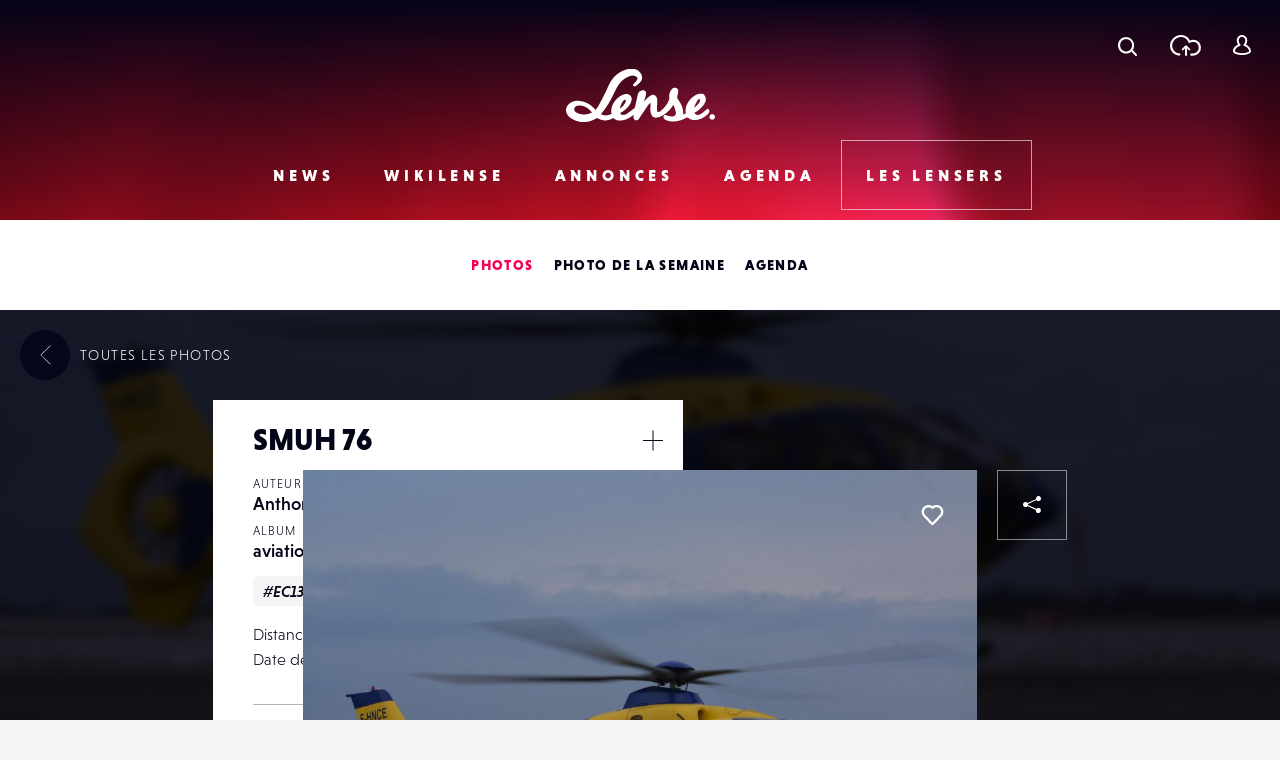

--- FILE ---
content_type: text/html; charset=UTF-8
request_url: https://www.lense.fr/wp-admin/admin-ajax.php
body_size: -66
content:
{"post_id":135275,"counted":false,"storage":[],"type":"post"}

--- FILE ---
content_type: text/html; charset=utf-8
request_url: https://www.google.com/recaptcha/api2/anchor?ar=1&k=6LehnQsUAAAAABNYyfLzUnaZTlkVTuZKBmGM04B1&co=aHR0cHM6Ly93d3cubGVuc2UuZnI6NDQz&hl=en&type=image&v=PoyoqOPhxBO7pBk68S4YbpHZ&theme=light&size=normal&anchor-ms=20000&execute-ms=30000&cb=gezvu1jts07v
body_size: 49494
content:
<!DOCTYPE HTML><html dir="ltr" lang="en"><head><meta http-equiv="Content-Type" content="text/html; charset=UTF-8">
<meta http-equiv="X-UA-Compatible" content="IE=edge">
<title>reCAPTCHA</title>
<style type="text/css">
/* cyrillic-ext */
@font-face {
  font-family: 'Roboto';
  font-style: normal;
  font-weight: 400;
  font-stretch: 100%;
  src: url(//fonts.gstatic.com/s/roboto/v48/KFO7CnqEu92Fr1ME7kSn66aGLdTylUAMa3GUBHMdazTgWw.woff2) format('woff2');
  unicode-range: U+0460-052F, U+1C80-1C8A, U+20B4, U+2DE0-2DFF, U+A640-A69F, U+FE2E-FE2F;
}
/* cyrillic */
@font-face {
  font-family: 'Roboto';
  font-style: normal;
  font-weight: 400;
  font-stretch: 100%;
  src: url(//fonts.gstatic.com/s/roboto/v48/KFO7CnqEu92Fr1ME7kSn66aGLdTylUAMa3iUBHMdazTgWw.woff2) format('woff2');
  unicode-range: U+0301, U+0400-045F, U+0490-0491, U+04B0-04B1, U+2116;
}
/* greek-ext */
@font-face {
  font-family: 'Roboto';
  font-style: normal;
  font-weight: 400;
  font-stretch: 100%;
  src: url(//fonts.gstatic.com/s/roboto/v48/KFO7CnqEu92Fr1ME7kSn66aGLdTylUAMa3CUBHMdazTgWw.woff2) format('woff2');
  unicode-range: U+1F00-1FFF;
}
/* greek */
@font-face {
  font-family: 'Roboto';
  font-style: normal;
  font-weight: 400;
  font-stretch: 100%;
  src: url(//fonts.gstatic.com/s/roboto/v48/KFO7CnqEu92Fr1ME7kSn66aGLdTylUAMa3-UBHMdazTgWw.woff2) format('woff2');
  unicode-range: U+0370-0377, U+037A-037F, U+0384-038A, U+038C, U+038E-03A1, U+03A3-03FF;
}
/* math */
@font-face {
  font-family: 'Roboto';
  font-style: normal;
  font-weight: 400;
  font-stretch: 100%;
  src: url(//fonts.gstatic.com/s/roboto/v48/KFO7CnqEu92Fr1ME7kSn66aGLdTylUAMawCUBHMdazTgWw.woff2) format('woff2');
  unicode-range: U+0302-0303, U+0305, U+0307-0308, U+0310, U+0312, U+0315, U+031A, U+0326-0327, U+032C, U+032F-0330, U+0332-0333, U+0338, U+033A, U+0346, U+034D, U+0391-03A1, U+03A3-03A9, U+03B1-03C9, U+03D1, U+03D5-03D6, U+03F0-03F1, U+03F4-03F5, U+2016-2017, U+2034-2038, U+203C, U+2040, U+2043, U+2047, U+2050, U+2057, U+205F, U+2070-2071, U+2074-208E, U+2090-209C, U+20D0-20DC, U+20E1, U+20E5-20EF, U+2100-2112, U+2114-2115, U+2117-2121, U+2123-214F, U+2190, U+2192, U+2194-21AE, U+21B0-21E5, U+21F1-21F2, U+21F4-2211, U+2213-2214, U+2216-22FF, U+2308-230B, U+2310, U+2319, U+231C-2321, U+2336-237A, U+237C, U+2395, U+239B-23B7, U+23D0, U+23DC-23E1, U+2474-2475, U+25AF, U+25B3, U+25B7, U+25BD, U+25C1, U+25CA, U+25CC, U+25FB, U+266D-266F, U+27C0-27FF, U+2900-2AFF, U+2B0E-2B11, U+2B30-2B4C, U+2BFE, U+3030, U+FF5B, U+FF5D, U+1D400-1D7FF, U+1EE00-1EEFF;
}
/* symbols */
@font-face {
  font-family: 'Roboto';
  font-style: normal;
  font-weight: 400;
  font-stretch: 100%;
  src: url(//fonts.gstatic.com/s/roboto/v48/KFO7CnqEu92Fr1ME7kSn66aGLdTylUAMaxKUBHMdazTgWw.woff2) format('woff2');
  unicode-range: U+0001-000C, U+000E-001F, U+007F-009F, U+20DD-20E0, U+20E2-20E4, U+2150-218F, U+2190, U+2192, U+2194-2199, U+21AF, U+21E6-21F0, U+21F3, U+2218-2219, U+2299, U+22C4-22C6, U+2300-243F, U+2440-244A, U+2460-24FF, U+25A0-27BF, U+2800-28FF, U+2921-2922, U+2981, U+29BF, U+29EB, U+2B00-2BFF, U+4DC0-4DFF, U+FFF9-FFFB, U+10140-1018E, U+10190-1019C, U+101A0, U+101D0-101FD, U+102E0-102FB, U+10E60-10E7E, U+1D2C0-1D2D3, U+1D2E0-1D37F, U+1F000-1F0FF, U+1F100-1F1AD, U+1F1E6-1F1FF, U+1F30D-1F30F, U+1F315, U+1F31C, U+1F31E, U+1F320-1F32C, U+1F336, U+1F378, U+1F37D, U+1F382, U+1F393-1F39F, U+1F3A7-1F3A8, U+1F3AC-1F3AF, U+1F3C2, U+1F3C4-1F3C6, U+1F3CA-1F3CE, U+1F3D4-1F3E0, U+1F3ED, U+1F3F1-1F3F3, U+1F3F5-1F3F7, U+1F408, U+1F415, U+1F41F, U+1F426, U+1F43F, U+1F441-1F442, U+1F444, U+1F446-1F449, U+1F44C-1F44E, U+1F453, U+1F46A, U+1F47D, U+1F4A3, U+1F4B0, U+1F4B3, U+1F4B9, U+1F4BB, U+1F4BF, U+1F4C8-1F4CB, U+1F4D6, U+1F4DA, U+1F4DF, U+1F4E3-1F4E6, U+1F4EA-1F4ED, U+1F4F7, U+1F4F9-1F4FB, U+1F4FD-1F4FE, U+1F503, U+1F507-1F50B, U+1F50D, U+1F512-1F513, U+1F53E-1F54A, U+1F54F-1F5FA, U+1F610, U+1F650-1F67F, U+1F687, U+1F68D, U+1F691, U+1F694, U+1F698, U+1F6AD, U+1F6B2, U+1F6B9-1F6BA, U+1F6BC, U+1F6C6-1F6CF, U+1F6D3-1F6D7, U+1F6E0-1F6EA, U+1F6F0-1F6F3, U+1F6F7-1F6FC, U+1F700-1F7FF, U+1F800-1F80B, U+1F810-1F847, U+1F850-1F859, U+1F860-1F887, U+1F890-1F8AD, U+1F8B0-1F8BB, U+1F8C0-1F8C1, U+1F900-1F90B, U+1F93B, U+1F946, U+1F984, U+1F996, U+1F9E9, U+1FA00-1FA6F, U+1FA70-1FA7C, U+1FA80-1FA89, U+1FA8F-1FAC6, U+1FACE-1FADC, U+1FADF-1FAE9, U+1FAF0-1FAF8, U+1FB00-1FBFF;
}
/* vietnamese */
@font-face {
  font-family: 'Roboto';
  font-style: normal;
  font-weight: 400;
  font-stretch: 100%;
  src: url(//fonts.gstatic.com/s/roboto/v48/KFO7CnqEu92Fr1ME7kSn66aGLdTylUAMa3OUBHMdazTgWw.woff2) format('woff2');
  unicode-range: U+0102-0103, U+0110-0111, U+0128-0129, U+0168-0169, U+01A0-01A1, U+01AF-01B0, U+0300-0301, U+0303-0304, U+0308-0309, U+0323, U+0329, U+1EA0-1EF9, U+20AB;
}
/* latin-ext */
@font-face {
  font-family: 'Roboto';
  font-style: normal;
  font-weight: 400;
  font-stretch: 100%;
  src: url(//fonts.gstatic.com/s/roboto/v48/KFO7CnqEu92Fr1ME7kSn66aGLdTylUAMa3KUBHMdazTgWw.woff2) format('woff2');
  unicode-range: U+0100-02BA, U+02BD-02C5, U+02C7-02CC, U+02CE-02D7, U+02DD-02FF, U+0304, U+0308, U+0329, U+1D00-1DBF, U+1E00-1E9F, U+1EF2-1EFF, U+2020, U+20A0-20AB, U+20AD-20C0, U+2113, U+2C60-2C7F, U+A720-A7FF;
}
/* latin */
@font-face {
  font-family: 'Roboto';
  font-style: normal;
  font-weight: 400;
  font-stretch: 100%;
  src: url(//fonts.gstatic.com/s/roboto/v48/KFO7CnqEu92Fr1ME7kSn66aGLdTylUAMa3yUBHMdazQ.woff2) format('woff2');
  unicode-range: U+0000-00FF, U+0131, U+0152-0153, U+02BB-02BC, U+02C6, U+02DA, U+02DC, U+0304, U+0308, U+0329, U+2000-206F, U+20AC, U+2122, U+2191, U+2193, U+2212, U+2215, U+FEFF, U+FFFD;
}
/* cyrillic-ext */
@font-face {
  font-family: 'Roboto';
  font-style: normal;
  font-weight: 500;
  font-stretch: 100%;
  src: url(//fonts.gstatic.com/s/roboto/v48/KFO7CnqEu92Fr1ME7kSn66aGLdTylUAMa3GUBHMdazTgWw.woff2) format('woff2');
  unicode-range: U+0460-052F, U+1C80-1C8A, U+20B4, U+2DE0-2DFF, U+A640-A69F, U+FE2E-FE2F;
}
/* cyrillic */
@font-face {
  font-family: 'Roboto';
  font-style: normal;
  font-weight: 500;
  font-stretch: 100%;
  src: url(//fonts.gstatic.com/s/roboto/v48/KFO7CnqEu92Fr1ME7kSn66aGLdTylUAMa3iUBHMdazTgWw.woff2) format('woff2');
  unicode-range: U+0301, U+0400-045F, U+0490-0491, U+04B0-04B1, U+2116;
}
/* greek-ext */
@font-face {
  font-family: 'Roboto';
  font-style: normal;
  font-weight: 500;
  font-stretch: 100%;
  src: url(//fonts.gstatic.com/s/roboto/v48/KFO7CnqEu92Fr1ME7kSn66aGLdTylUAMa3CUBHMdazTgWw.woff2) format('woff2');
  unicode-range: U+1F00-1FFF;
}
/* greek */
@font-face {
  font-family: 'Roboto';
  font-style: normal;
  font-weight: 500;
  font-stretch: 100%;
  src: url(//fonts.gstatic.com/s/roboto/v48/KFO7CnqEu92Fr1ME7kSn66aGLdTylUAMa3-UBHMdazTgWw.woff2) format('woff2');
  unicode-range: U+0370-0377, U+037A-037F, U+0384-038A, U+038C, U+038E-03A1, U+03A3-03FF;
}
/* math */
@font-face {
  font-family: 'Roboto';
  font-style: normal;
  font-weight: 500;
  font-stretch: 100%;
  src: url(//fonts.gstatic.com/s/roboto/v48/KFO7CnqEu92Fr1ME7kSn66aGLdTylUAMawCUBHMdazTgWw.woff2) format('woff2');
  unicode-range: U+0302-0303, U+0305, U+0307-0308, U+0310, U+0312, U+0315, U+031A, U+0326-0327, U+032C, U+032F-0330, U+0332-0333, U+0338, U+033A, U+0346, U+034D, U+0391-03A1, U+03A3-03A9, U+03B1-03C9, U+03D1, U+03D5-03D6, U+03F0-03F1, U+03F4-03F5, U+2016-2017, U+2034-2038, U+203C, U+2040, U+2043, U+2047, U+2050, U+2057, U+205F, U+2070-2071, U+2074-208E, U+2090-209C, U+20D0-20DC, U+20E1, U+20E5-20EF, U+2100-2112, U+2114-2115, U+2117-2121, U+2123-214F, U+2190, U+2192, U+2194-21AE, U+21B0-21E5, U+21F1-21F2, U+21F4-2211, U+2213-2214, U+2216-22FF, U+2308-230B, U+2310, U+2319, U+231C-2321, U+2336-237A, U+237C, U+2395, U+239B-23B7, U+23D0, U+23DC-23E1, U+2474-2475, U+25AF, U+25B3, U+25B7, U+25BD, U+25C1, U+25CA, U+25CC, U+25FB, U+266D-266F, U+27C0-27FF, U+2900-2AFF, U+2B0E-2B11, U+2B30-2B4C, U+2BFE, U+3030, U+FF5B, U+FF5D, U+1D400-1D7FF, U+1EE00-1EEFF;
}
/* symbols */
@font-face {
  font-family: 'Roboto';
  font-style: normal;
  font-weight: 500;
  font-stretch: 100%;
  src: url(//fonts.gstatic.com/s/roboto/v48/KFO7CnqEu92Fr1ME7kSn66aGLdTylUAMaxKUBHMdazTgWw.woff2) format('woff2');
  unicode-range: U+0001-000C, U+000E-001F, U+007F-009F, U+20DD-20E0, U+20E2-20E4, U+2150-218F, U+2190, U+2192, U+2194-2199, U+21AF, U+21E6-21F0, U+21F3, U+2218-2219, U+2299, U+22C4-22C6, U+2300-243F, U+2440-244A, U+2460-24FF, U+25A0-27BF, U+2800-28FF, U+2921-2922, U+2981, U+29BF, U+29EB, U+2B00-2BFF, U+4DC0-4DFF, U+FFF9-FFFB, U+10140-1018E, U+10190-1019C, U+101A0, U+101D0-101FD, U+102E0-102FB, U+10E60-10E7E, U+1D2C0-1D2D3, U+1D2E0-1D37F, U+1F000-1F0FF, U+1F100-1F1AD, U+1F1E6-1F1FF, U+1F30D-1F30F, U+1F315, U+1F31C, U+1F31E, U+1F320-1F32C, U+1F336, U+1F378, U+1F37D, U+1F382, U+1F393-1F39F, U+1F3A7-1F3A8, U+1F3AC-1F3AF, U+1F3C2, U+1F3C4-1F3C6, U+1F3CA-1F3CE, U+1F3D4-1F3E0, U+1F3ED, U+1F3F1-1F3F3, U+1F3F5-1F3F7, U+1F408, U+1F415, U+1F41F, U+1F426, U+1F43F, U+1F441-1F442, U+1F444, U+1F446-1F449, U+1F44C-1F44E, U+1F453, U+1F46A, U+1F47D, U+1F4A3, U+1F4B0, U+1F4B3, U+1F4B9, U+1F4BB, U+1F4BF, U+1F4C8-1F4CB, U+1F4D6, U+1F4DA, U+1F4DF, U+1F4E3-1F4E6, U+1F4EA-1F4ED, U+1F4F7, U+1F4F9-1F4FB, U+1F4FD-1F4FE, U+1F503, U+1F507-1F50B, U+1F50D, U+1F512-1F513, U+1F53E-1F54A, U+1F54F-1F5FA, U+1F610, U+1F650-1F67F, U+1F687, U+1F68D, U+1F691, U+1F694, U+1F698, U+1F6AD, U+1F6B2, U+1F6B9-1F6BA, U+1F6BC, U+1F6C6-1F6CF, U+1F6D3-1F6D7, U+1F6E0-1F6EA, U+1F6F0-1F6F3, U+1F6F7-1F6FC, U+1F700-1F7FF, U+1F800-1F80B, U+1F810-1F847, U+1F850-1F859, U+1F860-1F887, U+1F890-1F8AD, U+1F8B0-1F8BB, U+1F8C0-1F8C1, U+1F900-1F90B, U+1F93B, U+1F946, U+1F984, U+1F996, U+1F9E9, U+1FA00-1FA6F, U+1FA70-1FA7C, U+1FA80-1FA89, U+1FA8F-1FAC6, U+1FACE-1FADC, U+1FADF-1FAE9, U+1FAF0-1FAF8, U+1FB00-1FBFF;
}
/* vietnamese */
@font-face {
  font-family: 'Roboto';
  font-style: normal;
  font-weight: 500;
  font-stretch: 100%;
  src: url(//fonts.gstatic.com/s/roboto/v48/KFO7CnqEu92Fr1ME7kSn66aGLdTylUAMa3OUBHMdazTgWw.woff2) format('woff2');
  unicode-range: U+0102-0103, U+0110-0111, U+0128-0129, U+0168-0169, U+01A0-01A1, U+01AF-01B0, U+0300-0301, U+0303-0304, U+0308-0309, U+0323, U+0329, U+1EA0-1EF9, U+20AB;
}
/* latin-ext */
@font-face {
  font-family: 'Roboto';
  font-style: normal;
  font-weight: 500;
  font-stretch: 100%;
  src: url(//fonts.gstatic.com/s/roboto/v48/KFO7CnqEu92Fr1ME7kSn66aGLdTylUAMa3KUBHMdazTgWw.woff2) format('woff2');
  unicode-range: U+0100-02BA, U+02BD-02C5, U+02C7-02CC, U+02CE-02D7, U+02DD-02FF, U+0304, U+0308, U+0329, U+1D00-1DBF, U+1E00-1E9F, U+1EF2-1EFF, U+2020, U+20A0-20AB, U+20AD-20C0, U+2113, U+2C60-2C7F, U+A720-A7FF;
}
/* latin */
@font-face {
  font-family: 'Roboto';
  font-style: normal;
  font-weight: 500;
  font-stretch: 100%;
  src: url(//fonts.gstatic.com/s/roboto/v48/KFO7CnqEu92Fr1ME7kSn66aGLdTylUAMa3yUBHMdazQ.woff2) format('woff2');
  unicode-range: U+0000-00FF, U+0131, U+0152-0153, U+02BB-02BC, U+02C6, U+02DA, U+02DC, U+0304, U+0308, U+0329, U+2000-206F, U+20AC, U+2122, U+2191, U+2193, U+2212, U+2215, U+FEFF, U+FFFD;
}
/* cyrillic-ext */
@font-face {
  font-family: 'Roboto';
  font-style: normal;
  font-weight: 900;
  font-stretch: 100%;
  src: url(//fonts.gstatic.com/s/roboto/v48/KFO7CnqEu92Fr1ME7kSn66aGLdTylUAMa3GUBHMdazTgWw.woff2) format('woff2');
  unicode-range: U+0460-052F, U+1C80-1C8A, U+20B4, U+2DE0-2DFF, U+A640-A69F, U+FE2E-FE2F;
}
/* cyrillic */
@font-face {
  font-family: 'Roboto';
  font-style: normal;
  font-weight: 900;
  font-stretch: 100%;
  src: url(//fonts.gstatic.com/s/roboto/v48/KFO7CnqEu92Fr1ME7kSn66aGLdTylUAMa3iUBHMdazTgWw.woff2) format('woff2');
  unicode-range: U+0301, U+0400-045F, U+0490-0491, U+04B0-04B1, U+2116;
}
/* greek-ext */
@font-face {
  font-family: 'Roboto';
  font-style: normal;
  font-weight: 900;
  font-stretch: 100%;
  src: url(//fonts.gstatic.com/s/roboto/v48/KFO7CnqEu92Fr1ME7kSn66aGLdTylUAMa3CUBHMdazTgWw.woff2) format('woff2');
  unicode-range: U+1F00-1FFF;
}
/* greek */
@font-face {
  font-family: 'Roboto';
  font-style: normal;
  font-weight: 900;
  font-stretch: 100%;
  src: url(//fonts.gstatic.com/s/roboto/v48/KFO7CnqEu92Fr1ME7kSn66aGLdTylUAMa3-UBHMdazTgWw.woff2) format('woff2');
  unicode-range: U+0370-0377, U+037A-037F, U+0384-038A, U+038C, U+038E-03A1, U+03A3-03FF;
}
/* math */
@font-face {
  font-family: 'Roboto';
  font-style: normal;
  font-weight: 900;
  font-stretch: 100%;
  src: url(//fonts.gstatic.com/s/roboto/v48/KFO7CnqEu92Fr1ME7kSn66aGLdTylUAMawCUBHMdazTgWw.woff2) format('woff2');
  unicode-range: U+0302-0303, U+0305, U+0307-0308, U+0310, U+0312, U+0315, U+031A, U+0326-0327, U+032C, U+032F-0330, U+0332-0333, U+0338, U+033A, U+0346, U+034D, U+0391-03A1, U+03A3-03A9, U+03B1-03C9, U+03D1, U+03D5-03D6, U+03F0-03F1, U+03F4-03F5, U+2016-2017, U+2034-2038, U+203C, U+2040, U+2043, U+2047, U+2050, U+2057, U+205F, U+2070-2071, U+2074-208E, U+2090-209C, U+20D0-20DC, U+20E1, U+20E5-20EF, U+2100-2112, U+2114-2115, U+2117-2121, U+2123-214F, U+2190, U+2192, U+2194-21AE, U+21B0-21E5, U+21F1-21F2, U+21F4-2211, U+2213-2214, U+2216-22FF, U+2308-230B, U+2310, U+2319, U+231C-2321, U+2336-237A, U+237C, U+2395, U+239B-23B7, U+23D0, U+23DC-23E1, U+2474-2475, U+25AF, U+25B3, U+25B7, U+25BD, U+25C1, U+25CA, U+25CC, U+25FB, U+266D-266F, U+27C0-27FF, U+2900-2AFF, U+2B0E-2B11, U+2B30-2B4C, U+2BFE, U+3030, U+FF5B, U+FF5D, U+1D400-1D7FF, U+1EE00-1EEFF;
}
/* symbols */
@font-face {
  font-family: 'Roboto';
  font-style: normal;
  font-weight: 900;
  font-stretch: 100%;
  src: url(//fonts.gstatic.com/s/roboto/v48/KFO7CnqEu92Fr1ME7kSn66aGLdTylUAMaxKUBHMdazTgWw.woff2) format('woff2');
  unicode-range: U+0001-000C, U+000E-001F, U+007F-009F, U+20DD-20E0, U+20E2-20E4, U+2150-218F, U+2190, U+2192, U+2194-2199, U+21AF, U+21E6-21F0, U+21F3, U+2218-2219, U+2299, U+22C4-22C6, U+2300-243F, U+2440-244A, U+2460-24FF, U+25A0-27BF, U+2800-28FF, U+2921-2922, U+2981, U+29BF, U+29EB, U+2B00-2BFF, U+4DC0-4DFF, U+FFF9-FFFB, U+10140-1018E, U+10190-1019C, U+101A0, U+101D0-101FD, U+102E0-102FB, U+10E60-10E7E, U+1D2C0-1D2D3, U+1D2E0-1D37F, U+1F000-1F0FF, U+1F100-1F1AD, U+1F1E6-1F1FF, U+1F30D-1F30F, U+1F315, U+1F31C, U+1F31E, U+1F320-1F32C, U+1F336, U+1F378, U+1F37D, U+1F382, U+1F393-1F39F, U+1F3A7-1F3A8, U+1F3AC-1F3AF, U+1F3C2, U+1F3C4-1F3C6, U+1F3CA-1F3CE, U+1F3D4-1F3E0, U+1F3ED, U+1F3F1-1F3F3, U+1F3F5-1F3F7, U+1F408, U+1F415, U+1F41F, U+1F426, U+1F43F, U+1F441-1F442, U+1F444, U+1F446-1F449, U+1F44C-1F44E, U+1F453, U+1F46A, U+1F47D, U+1F4A3, U+1F4B0, U+1F4B3, U+1F4B9, U+1F4BB, U+1F4BF, U+1F4C8-1F4CB, U+1F4D6, U+1F4DA, U+1F4DF, U+1F4E3-1F4E6, U+1F4EA-1F4ED, U+1F4F7, U+1F4F9-1F4FB, U+1F4FD-1F4FE, U+1F503, U+1F507-1F50B, U+1F50D, U+1F512-1F513, U+1F53E-1F54A, U+1F54F-1F5FA, U+1F610, U+1F650-1F67F, U+1F687, U+1F68D, U+1F691, U+1F694, U+1F698, U+1F6AD, U+1F6B2, U+1F6B9-1F6BA, U+1F6BC, U+1F6C6-1F6CF, U+1F6D3-1F6D7, U+1F6E0-1F6EA, U+1F6F0-1F6F3, U+1F6F7-1F6FC, U+1F700-1F7FF, U+1F800-1F80B, U+1F810-1F847, U+1F850-1F859, U+1F860-1F887, U+1F890-1F8AD, U+1F8B0-1F8BB, U+1F8C0-1F8C1, U+1F900-1F90B, U+1F93B, U+1F946, U+1F984, U+1F996, U+1F9E9, U+1FA00-1FA6F, U+1FA70-1FA7C, U+1FA80-1FA89, U+1FA8F-1FAC6, U+1FACE-1FADC, U+1FADF-1FAE9, U+1FAF0-1FAF8, U+1FB00-1FBFF;
}
/* vietnamese */
@font-face {
  font-family: 'Roboto';
  font-style: normal;
  font-weight: 900;
  font-stretch: 100%;
  src: url(//fonts.gstatic.com/s/roboto/v48/KFO7CnqEu92Fr1ME7kSn66aGLdTylUAMa3OUBHMdazTgWw.woff2) format('woff2');
  unicode-range: U+0102-0103, U+0110-0111, U+0128-0129, U+0168-0169, U+01A0-01A1, U+01AF-01B0, U+0300-0301, U+0303-0304, U+0308-0309, U+0323, U+0329, U+1EA0-1EF9, U+20AB;
}
/* latin-ext */
@font-face {
  font-family: 'Roboto';
  font-style: normal;
  font-weight: 900;
  font-stretch: 100%;
  src: url(//fonts.gstatic.com/s/roboto/v48/KFO7CnqEu92Fr1ME7kSn66aGLdTylUAMa3KUBHMdazTgWw.woff2) format('woff2');
  unicode-range: U+0100-02BA, U+02BD-02C5, U+02C7-02CC, U+02CE-02D7, U+02DD-02FF, U+0304, U+0308, U+0329, U+1D00-1DBF, U+1E00-1E9F, U+1EF2-1EFF, U+2020, U+20A0-20AB, U+20AD-20C0, U+2113, U+2C60-2C7F, U+A720-A7FF;
}
/* latin */
@font-face {
  font-family: 'Roboto';
  font-style: normal;
  font-weight: 900;
  font-stretch: 100%;
  src: url(//fonts.gstatic.com/s/roboto/v48/KFO7CnqEu92Fr1ME7kSn66aGLdTylUAMa3yUBHMdazQ.woff2) format('woff2');
  unicode-range: U+0000-00FF, U+0131, U+0152-0153, U+02BB-02BC, U+02C6, U+02DA, U+02DC, U+0304, U+0308, U+0329, U+2000-206F, U+20AC, U+2122, U+2191, U+2193, U+2212, U+2215, U+FEFF, U+FFFD;
}

</style>
<link rel="stylesheet" type="text/css" href="https://www.gstatic.com/recaptcha/releases/PoyoqOPhxBO7pBk68S4YbpHZ/styles__ltr.css">
<script nonce="Vnq3dICOcXhze1oX7w5Vdg" type="text/javascript">window['__recaptcha_api'] = 'https://www.google.com/recaptcha/api2/';</script>
<script type="text/javascript" src="https://www.gstatic.com/recaptcha/releases/PoyoqOPhxBO7pBk68S4YbpHZ/recaptcha__en.js" nonce="Vnq3dICOcXhze1oX7w5Vdg">
      
    </script></head>
<body><div id="rc-anchor-alert" class="rc-anchor-alert"></div>
<input type="hidden" id="recaptcha-token" value="[base64]">
<script type="text/javascript" nonce="Vnq3dICOcXhze1oX7w5Vdg">
      recaptcha.anchor.Main.init("[\x22ainput\x22,[\x22bgdata\x22,\x22\x22,\[base64]/[base64]/[base64]/[base64]/cjw8ejpyPj4+eil9Y2F0Y2gobCl7dGhyb3cgbDt9fSxIPWZ1bmN0aW9uKHcsdCx6KXtpZih3PT0xOTR8fHc9PTIwOCl0LnZbd10/dC52W3ddLmNvbmNhdCh6KTp0LnZbd109b2Yoeix0KTtlbHNle2lmKHQuYkImJnchPTMxNylyZXR1cm47dz09NjZ8fHc9PTEyMnx8dz09NDcwfHx3PT00NHx8dz09NDE2fHx3PT0zOTd8fHc9PTQyMXx8dz09Njh8fHc9PTcwfHx3PT0xODQ/[base64]/[base64]/[base64]/bmV3IGRbVl0oSlswXSk6cD09Mj9uZXcgZFtWXShKWzBdLEpbMV0pOnA9PTM/bmV3IGRbVl0oSlswXSxKWzFdLEpbMl0pOnA9PTQ/[base64]/[base64]/[base64]/[base64]\x22,\[base64]\x22,\x22HnFSBsONGMKQXMK+wqxawpdIf8OmC3JvwoXCmcO9wrXDojhrcX3CmxR5OsKJS3nCj1fDi0TCuMK8RcO8w4/CjcOtTcO/e0/CosOWwrRIw5QIaMOEwpXDuDXCiMKNcAFfwrQBwr3CoDbDrijCtRsfwrNBKQ/[base64]/CuRRseAvDgnBkwqlKwofDr1smw5QUAsKLTl4RH8OXw4QAwrJMWiJeGMO/[base64]/G8KFHyDCv151wrM0asKwE8KywrQUw4vDv8O4QMOOMcOQCXkqw7/Du8KTWVV9XcKAwqESwo/DvyDDoH/[base64]/Dnx/[base64]/csKaJ8Kyw6JJZ31Gw4Azw7HChCPCsMK1w7BCZEzDqsK5eG7CqBIgw75YMj01FgZpw7/Ds8Otw4/CssKiw7rDpXDCsmdnGMOXwrZtbsK/[base64]/Ch8K1w6nDj2/CmxFhTTnCjsOOXSoowpBawokBw5vDnSsFEMKbZkoFemfChsOWwrvDsnUVwpovLF8pEzp8wodNCTwdw5NXw6kkVBJZwrPDrcKhw7HCo8KSwotqNsOfwqXCh8KAIxLDrX/[base64]/CjsOsb8KFDMOyXsKaw7XCiMKMw5w+H2Z5w4zCs8Oew6XDtcO4w5kAacONTMO1wqwiwqPDonzCu8KWw4rCgVrDtWV3NRLCqcKcw4pSw7nDjVvCrsOEd8KRDsKOw6jDtsOQw4BQwrTChxnCuMKdw7/CiEPCv8OoBMOzPsOUQC7CrMK4TsK6EHx2woZkw4PDsnjDv8O6w4JiwpIGe3Ncw5zDiMOdw4nDq8Odwp7DusKEw6oWwqZFE8KfZsOzw5/CisKow5PDmsKCwqEdw57DqA1oS0QHfMOUw5UZw4DClnLDkDnDicO3wrjDkjnCoMOswrBQw6nDvmHDhiw9w4Z/JsKHSsKdUmnDpMKMwqg6HcKnaQc+PcKTwrx8w7XCvH7DlcOOw5gICkoNw6k2b2xgw595V8OUGUXDmsKDZ0jCnsK8KMKdFTPCgSzCusOWw6nCi8K5LS5Zw593wq1HG1lCB8OIOMKawo3CsMOeC0fDucOhwpUJwq4Zw4Z/wp3Cn8K8TMO9w6zDukLCn0LChsK2CMKAMxoEw4bDgcKTwrDCjBtiw6/[base64]/Dt8OLWSZZKMOmw6bDt1ZDd8KHw5/[base64]/CiMOiwrYIwppew7xdw7rCnGLDm0DChQDCiD7CmMOdTMKIwrTCpMO3woPDnMO7wq3DiBcfdsOgU1rDmDgbw6DCt0tJw7NEF3bDokjCr07Cj8Kec8OODMKZA8OQWkd4CGBow6lbHcOAw77CrHZ2w4wBw43Dm8KwOsK6w5gTw5PDsxDClBYCDQzDoWrCsi8dw4d/w7USSjjCs8OCw67Dk8Kfw5lLwqvDi8KPw4Abw6tGE8KjDMOwGMKLUsOcw5vCicOJw5PDh8KzIx48LxtDwr/DqcKhVVTCiX12CcOlI8Oiw7/CrMKsMcOUW8KEw5LDv8OYwqHDsMOFPBdCw6dKwpQgN8OQHMOGScOgw71uPsKdAGHCon7DhMKmwrxXYFbCj2PDoMOcecKZCMKhAcK7w4djCsKFVxwCQhHDkmzDusKDw4kjTXrDgBI0ChogDiEPC8K9wq/CrcOvDcOiaVluTAPCoMKwTsO1PMOfwpslZ8KvwrF/[base64]/DrMK1w74nfcKOw4/[base64]/CgnUYBXFeKsOhEl4HSlHDkWPCtlDDs8KowqDDrsOGYsOoD1nDl8KOX05JPMKZwox3HznDvEldBsK8w6jDlcK/T8KHw53CqlrDpMK3w740wqfCuiHDjcOBwpdZwpMUw5zDtsK7JcOTw7oiw7HCj1vCsTQ7wpfDpxzDpzHDisOSH8OHY8O9G1BSwqBOwqRxwr/DmjRpbSYmwp5rB8KrCm4Gw6XCnWgCOhXClMOvKcObw41dw7vCg8O3XcOlw6LDi8KMbBHDkcKgSsOKw5/CrWtAwrgkw7PDn8KyeXEGwovDumQ4w5vDnW3Cv0kPc1zCu8Knw5vCqC9zw5LDm8KWKGVCw63DsDUdwrLCuXc/w7/CnsKubMKew5ZEw5AoQ8OQJRfDsMK7bMOyfA7DtH5KFzZ2OUvDrkZ/QlPDr8OALXc+w55jw6MLBVo9HMO0wq/Cm0zCn8OdOh/CpMKxBXUKwpN+wr93c8KHZsO/wrs5wrbCt8Kyw5A9w7tRwosMRn7Dh1HDpcKrNGEqwqPCvgjDn8KEwrgMc8O8w4bCpyIzWMKrfE/CtMOADsOIw7oLwqJuw5Jyw5hYJMOeRScMwqpvw5rCt8OhRHkew6jCkkpBLsKRw5XDlcOdw50wYWjCm8KMe8KnAHnDrgzDlwPClcK6FRzDrCvCgGjDlsKkwqTCnx4VIVIQbigZWMKxZsK8w7TDs37Dlmkzw4PCv01tEnXDuwzDssOPwojCmzUYI8OLw60Hw6cww7/Dk8Ksw64LZ8OkICoKwohgw4DDkMKUSHNxBCtAw6B/woBYwo7CozLDsMKywp9/f8OCwpnChmfCqjnDjMKtURDDuD9kGjLDn8ODQCg8RDTDv8ObdiprUsKiw7NJHcO3w7vCgA3Dtn1+w70gDERgwpcWWH7Cs1zCkQTDm8OhwrDCtwYxGnjCrkc+w4nDm8K+f2dIOG/Dq1ErfsKuw4XCgR7DtzLCl8Ouw63DiXXCqWvCosOEwrjDmcKPTcODwoV3EmUdAGTCiFnCn15Tw5bDgcKWfB4eMMOjwonDvG3CsTMowpDDnHVVXMK2L3rDkiXCs8KmD8ObeBLDk8OgKsKFYMO/woPDoSgoWifDs3pqwpBjw5vCsMK6WMOjSsKgF8O/wq/[base64]/Dh8OHQcOmwozDvV1nDMOZw6HDicKYTcO7w5HCgcOhRsKqwpl0w7p5RhI7c8KMOsK1wp8ow5wqwrNId0d3G2PDgjjDm8Klwpk7w7MRwqLDjnFTDHHCllAFIsOOTFtBcsKTFsKswozCsMOww77Ds2kPSMO7wrPDtMOsYFbCrDkIw5zDosOXBMK4Jk8/woDCpi8lejkGw60NwpgBN8OrLMKEAhnDicKJZGLDqcOPAHzDucO3EgJ7Cy5IWsK/[base64]/CiMKbwrNOw73ChMOCaV8yNsK9woXDh8KAwrQ9dW5nFDxAwqjCtMKKw7zDv8KaZMOvK8OYwpHDmMO7UDcbwrFmw75xUExTwqXCpzvCrDBPdMOkw59GJmQtwrnCusOAPW/Drksnfzheb8KzYsORwpzDicOzw7NAB8OXwrPDrcOKwq45LkoyGMOrw4VyB8KnBhXCimTDrV4nTsO5w4fDs1sabWE7wqfDhWcrwrHDgG84aXVcN8O4XQx1w6/Ct33CosK4fMK8w4XCmj5vw79KUEwGaAzCpcOkw5F6wpbDocOdIF8UM8OcbwjCnjPDt8KDOh1ILFLDnMKZA0MoTD8vwqAbw7XDtmbDq8OQG8KjblvDgsKaaBfDlcObCkEPworCuWbDssKaw67DosKHwqQOw5nDt8O7UgfDvHbDnmgxw5w/wprCnGpWwpLChRHCrDN+wpTDiCgRHsOTw7DCrXnCgDBqw6Uqw7TChcOJw6t9ACB6esKZEcK/L8OcwqFewr3Ck8KywoI6JykmOsKZKhcxE14twrLDvmvDqBNOMBYww7/[base64]/Dq8K1wpfDn8KhwpDCi1rChWjDn8OeQsKxw6nDhcOQBcKbwrHCjAxfw7Y1IcKkwoxSwptow5fCmsOiLcO3wp5QwolYTgnDi8KqwpDDiBddwojDicO/TcOOwohsw5rChljDkMO3w6/CqsKKcjnClSHCjcKlw68DwqnDmsKDw7tMwo4mCCLDvU/[base64]/MmXDv8KywrHDhsOwwrvDjsKMMxACw487D8OvO1jDjcKxw7BNwofCk8OlDMOBwqPCgVQxwpvCocOIw6dHf09jwpbDncOhYQZnH2zCicKWw43DlR47bsKpw7XDr8K7wobCp8K9bB/DqWLCrcOGEsOJwr1CXEokMUXDq15fwpzDlHYiLMOuwpfCosObXjkZwpEmwp7DiAXDp3IlwrAWQMONMS9/w7bDuHXCvzt6XUjCnTpvcsKwHMOKwprDh2MiwrxSYcOuw6rCicKXBcK2w5bDvsKtw7cBw51/UcKMwoPDnsKbFSlIeMOZTMOnOsOxwpZrWV9zwrwQw7EOVAgDLyrDmllBJ8KATF8PeAcDwpRAA8K9wpnCh8OcCCUVw7dBdcO+P8KBwo5+cWXChDYSWcK+UgvDmcOqSsO1wrZTCMK6w6PDo2ZBw5QFw70/Y8KPOS7Ci8OEA8KAwobDjMOPwrgWbE3CsFnDuB4RwrwgwqHCrsKAbWvDhcOFCRfDgMOHTMKKYwPCqVo5w5Vuw63CuzIsSsKKCjJzwqsLZ8OfwrbDgEPCuHrDnhjCjMO3wpHDqMK/VcOcf1gEwoRPfVVmT8O/ZlPCi8KtM8KAw5c0MiHDgh8ld17DnsOQwrIqS8K1ZRJLw7MIw4UTw6pKwqbCijLClcKQJTUQcMOedsOcJ8KHaWJKwqPDuWpSw4syYAbCkMOrwpUFRG1Tw5c+wp/CqsKUJsOOKCozW1fCgsKCRcOXR8OvVm0lNUDDtcK7ZcOzw7TDnzPDkVBffCnDuz8WeEobw6fDqBLDlTHDrFnChMONw5HDvMK3AsOyDcKlwpJmb3RDJMK1w5LCusKsFMOdLXViJ8KMwqhLw5XCsWpIwoTDncOWwpYWwrh/w5/DoQjDgVnDukPCtsKkS8KQZzlPwpDDuCbDuhBuekvCmS7CgcOjwr3Di8OzQ2AmwqDDhcKvY2/Cl8O7w6t/w5RQXcKNcMOJA8KCw5FRXcOUw5Nsw7nDoEZWBjZnUsO6w78VbcOPSSd/F04OD8KfY8OEw7I5w6F+wqVtVcOEOsK1P8K0dULCnyNdw61tw5XDr8KWbwkUU8Khw7Vvd23DqXXDuC3DtDljPy3CtgIiVcK/MsKQQFbCuMKAwozCmE/DgsOsw7g5KjRKw4Bxw7/Cu2Ryw6PDm0EAfz/[base64]/[base64]/Cv8OAI0TCtsO2FC7DqcK4cMK3VhNHw4HDlAbDrVbDgcOkw4jDl8K1U3t/[base64]/[base64]/w4XDv2F8w7t4fcKXwowZWUYdw4QwScOKwrx7GMKHw7/Dk8ONw7wNwo8WwoZ/[base64]/ChCU7wpDDqMOyFX5iwofDlzvCkG3Du23Dskhgw50Rw6kpw70wVgJiGlpWecOwQMO7wqINw6XCj2p2JBV6w5/CucOUHsKEfUMqw7vCrsKFw4XChcOWwokEwr/DscO1EcOnw5bCrMOiNVM8w7vCunDCtgDCokPCmR3CrGnCoUgZUn87w5NfwrbDtxF8w7jClsKrw4bDu8O5w6QEwrgJR8OCwoAFdEYVw78hIcOpw7Y/w404OUECw4gWJlbChMO4ZHt2wqzDr3PDgcKdwpfChcKqwrDDnsO8AMKEX8Kcw60rNDxOLSDCocK6T8OUR8KmI8KywqrDlxDCh2HDqG5BSnp3GcKQdAjCqkjDpHzDnsKfBcOCNsOvwpgWTBTDmMODw4LCo8KmJcK0wqR6w4vDk2DCnwlZEFwiwq/[base64]/[base64]/[base64]/DjcOuOmDDv8KkwoVEw74DbyZaSSjDr8OtI8Odd29uEcOhwrl5wrvDkBfDrHEXwqvCvsOiIMOIHnjDknNpw4pbw6zDr8KPVGbCvHB4TsO5wp/DusO9YcOJw7TCqnXDqgozf8Obci9fdsK8V8Kewrsrw5ABwp3CscO3w5bCsCsXw5LCuA96TsOaw7kjHcKoYkgxesO0w7bDpcOBw7/[base64]/CuSnCvMKeElvDk8Knwq18w7kIBsOpwoHCnWBqT8KwwpxLYFvCiQZQw6vDoDPDkMKpLMKlLsOVOsOuw6gywoPCmMOyCMOLwo3CrsOnbXwRwroAwqXDocO1S8OowrlJwrvDgMKCwp0EWw/CmsKQJMOpEMOdN2h7w7QoUHsgw6nDvMKtwqc6dsK6RsKJMsKjw7rDkUzCuwQlw5LDmMO6w77DmwXCujQbw6kZG0PCiy8pXsObw7MPw67DkcKPPQAQBsKXKcOCwrXDtsKGw6XCl8KuNwzDlsOvbsKpw6bCqTLChcKXXExywpxPwpfCuMO8wrwcAcKTNE/ClcK3wpfCi2XDiMKRbsOlwoECdER3UjN2L2EFwprDu8KaZ3hQwqTDhRwIwrduaMKLwpvCmcKMw4nDr3YEIXlTcD4MSy5dw4jDpAwyXcKzw6MDw5bDtDdnCsOcTcKrAMKDwoXClsKEQnFiDQ/Du0x2FMO9IyDDmjhFw6vCtMO9a8Olw43Dq0zDp8Kswotqwr1SRMKNw7zDsMOKw65Jw7PCp8KcwqTCgxbCuznDqkPCqsK/[base64]/wqEhUVBySsKMw74VDi1lD3rDvcKZwqzCt8KAw7knZjgQw5PCmTjCnUbDj8O7w7JkDsO/[base64]/[base64]/CrMKgOsOyw5sDbsObwqrDmk/DvMKzNcKkwp0mw6fDjmV5SRDDlsKdHm0wQ8OGMmZ8QUjCvVvCr8KBwofDoBkcIRgWOTnCoMO1QMKufRE0wo5TKcOJw7FdU8OPMcOVwrUGMUJ9wozDvsODXzHDr8K7w6J4w4zDv8KIw6PDpHXCpsOuwq4eF8KyWG/CksOHw4LDgTJYHcKNw7BjwpfDvzUJw5TDncKFw6HDrMKQwp4/w6vCm8OkwoFAJjt7DVEAQlXDsQVWD0sLfzI+w6Qww4d3KcOiw6k0FwjDlMOlGcK/[base64]/fmo3LFPDmxkIH8KDw5NIw6TClcOaIsOcw4I/w4hyLHjCvcO5wrNMBAPClDJqw5/[base64]/ClsKZKcOFw6Ufw7x7d3ECw4UjOR3CgsK9w5fDu0JGwrNQc8KTO8O1AcKQwo41G1N9w5jDisKCHsK1w6zCrsOGRBB7ScK1w5PDjsK9w7DCnMKVMUfChsOWw7LCjXDDuzbDoxAaSgPDl8O+wpMLIsKAw7t+EcO9RsOqw4NoQHHCpSvCkk/DpU/DucO7ByfDsgQXw7HDjijCn8OvHHxpwpLCvMKhw4Aew7NqLFJ0bj9WNMKdw49Gw7MKw57CrDdMw4Arw657wqRLwo/DjsKdPsOBJkNGHMKxwqR6GMO/[base64]/[base64]/w73CvcK7w4bCu0HCkSkLJcO/SWbClULDiFwGCsK3HixHw5dRDxEKeMKGwrvClcKkIsK/wo7DiwcBwoh4w7/CgEjDtMKZwp9GwrTCuBTDnQHCi15cY8K9fWbCslPCjBvDrsKpw71rw67DgsOqFmfCsxlGw68fZcKTCxXDvjs/GGzDkcKsAHBSwrc1w6VxwrdSwpJQZsOxVsO0w4EAwrk7CsKuQcKBwrcPw6fDqlRGwqBcwpLDhMKiw4jCkRE5w5HCpMOtA8Kxw6bCpMKIw5k7UhQCDMOIEsOACRQrwqhFC8OMwoHDsBQ4KVnCgMK6woQhKMO+Vl/Dq8KIMFpzwq5bw4LDk0bCqg9LBD7Dk8KhMcKEwrVbNiRtRiU4WMO3w78RMMKGb8KDfWFPw6jDksOYw7VZEDnDrErCmMO2Bi9EHcKSGzjDmF7Cjmdybx40w7LDtMK4wpTCnV7Dg8OqwpMwPMK/w6fCjVnCm8KSdMK2w4EdOMODwrHDpEvCpjbClcKuwprCkh/CqMKeEsO5w7XCp1M2BMKWwqVvKMOsZTNmYcK2w7d7woYUwr7DjWcbw4XDlFxYNFwPMsOyMCw+S1HDsVgPSVVQZzAuRmbDghDDtlfDnj/CtMK+FUbDiSXDiEVAw4rDhioCwoQpw53DkHHCsWdlUH7CrW8UwoLDm2XDvMKGWEXDpHZow65gO2XDj8K3wrR1w6vCuCACLyk0woUdf8OSL33Cm8OOw5IRasKCMMKpw4wmwpZwwrtMw4LDncKZFB/Crx7CscOOQcKAw6wZw7LCusOjw5nDpA/Cs1rDjBAwF8KYw6k9woQrwpBFVMOsBMK7woHDucKsRRHClXfDrcOLw5jCr1DCj8Kywq1Lwotgw7xiwrtILsOEY3bDlcOqbVIKIsKZw6gFUQYEwpwLwo7DkDJzMcOuwoQdw7VKMMO3e8KBwqnDpsKZRyLCiSbCuk/DucOfLsKuw4MeHj7CiSPCmsOSwpTCisK1w6LCrF7CpsOTw4fDr8KdwqrCuMOIQMOUeGAGax/DtMONwpjDuwRvByF6IsKffjxiw6zDnwLDmsKBwo7Dl8K2wqHDqDPDtlwIw5HCpEXClH8dwrfCisKIf8OKw5fDk8OVwpxMwq1cwozCjm0dwpRHw4lBa8KEwr7DgMOKDcKawpHCoBbCucKGwrXCiMK2dXDDs8Oiw4kBw5B/w78/w54bw5XDh2zCs8KHw6nDgMKlw6LDv8ONw6hnwrrDqn3DsGw+wrnDrjPCqsOkLy1jbCvDkF3CiHItQ10ew5rClMKnw7nDtcKbBMKaAzYEw7dkw7pgw4/DssOXwoIOSsOlfVsoasOEw6Isw5N7YR1Ww64bUMOMw5QuwpbCg8KGw6kdwofDqsO7RMOMO8K4WsKDw6rDgcORw7oTcQ4PX1wANMKwwpjDpMKIwqjCi8Ouw5luw64OEUosbyjCsAVkw4kCLsO1wrnCqXXDhMKGfCXCjcKPwp/CqcKQKcO/[base64]/FnULwpp1O2rCvkBQB8KAwoEuw6YHeMONK8KrFB0bw67CsT5NFSkzc8OGw4cgLMK0w57ClwIXwqnClMKsw4tVw688wprCqMKLw4PCi8OIJXPDt8K2wrJcwpV1woNTwooaQ8K5aMK1w4wxwosyDhvCjEPCgsK+RMOcXAoawpA5eMOFeB/CvhQjX8OjAcKFbcKXbcOQw67Dr8KBw4PCjcKlLsO9cMOXwonCh1Elw7LDv2jDqsOxY2/Ch0gvJsOnfMOowofCvCcqbMKyJ8O5wptPV8O6c0MPTRrDlB8jwrzDi8KYw4ZawpkBPFJLFh/Cu2PDn8Okw6l7BC5zw6vDlRfDj3Z4RzMZW8O3wptoNzFzW8Olw7HDo8KEcMKEw70nFQEPEcKtw7FzRcKnw6rCksKPW8KrdHNbwrDCkijDrcK6JXvCqsKYCjI3w6DDryLDk33DsSAfw4JNw50cwrRpwpLCnCjChDHDty5Xw5c+w4Yyw57Do8KWwq/CgMO1GW3DocOsZQkHw6J5wr96w4h8w60XDF9ww6PDqcONw43CvcKewrFjWVVywqYATUnDo8Klwo3Cj8Kuw780wpUXXApaCwFLSWRIw7huwp/Co8KmwqjCuRvDp8KAw6LDnSZew551w7pjw5DDmAfDjsKKw7zDo8ODw6PCohphQ8K5C8KQw55Lf8OjwrvDj8OVK8OhTMKtwonCgHp5w75Rw7/Dn8KOJsO3NkLCgcOCw44Vw7PDgMO2w6bDumQ4w5vDv8OWw7cEwoDCs1FswrNQAMOswqTDjMK4PhLDo8OLwopmWsOUcMO8wobDpU/[base64]/[base64]/[base64]/DnMKybgvDo8OXw5MLNMKYw7/DvcOVw6nCssKUTcO9wpRMw7IQwrnDi8O2wr7DvcKnwr7DscKPwonCsRh6SzbDi8OTTMKLJxRvw4h6w6LCg8Kxwp/ClAHDh8KQw57DqkFNdkUfBQ/[base64]/[base64]/DlMO3w4LDtUkYw5XCiWXDscKzOF9yw4Z3MMOgw4BxBsOmeMKxVMKPwqbCuMKrwp0yO8Kow5sTFAfCvywLJlfCrgRHT8OaBMOKFhAywoZjwprCs8OGZ8OSwo/Do8OwRMKyd8K2VMKlwrHDnW/[base64]/CvyVBcsOdf8OEw5MCKzw7BcKmwpDChjNxc8KTw6tMJcKfOcO9wroowroFwoAAw4nDtWjCg8O5IsKiDsOqXAPDhcKwwqZxMXXDpVxPw6Ftw7TDml8ew4Q5bFdiQlrCrww1B8KBDMKQw60wY8OGw7/CusOGwo4BBSTCnsOKw5rDs8K/esKcJQ09bG0Pw7clw5Mvw7Uiwp/CmRzCpMKaw700wqNMA8OQFQjCsTliwq/CgsO7w4/ChCDCh34zccKsZsKNJ8OiS8KyD1DCoA8oEQ4dSk3DkRNVwqzCkcO1QsKlwqs/[base64]/w7fCjcKrw6d1PjbCqil6wo9wSsKhbMKiwp7CuhYSfhjCpn/DqF0Pw6kVw43DnDlkXGlbE8Kkw4xfw6hewogYw6TDhDDCvC7Cv8K2wrjDujQEbcK1wr/DjRBnRsK/w4LDiMK1wqTDsXnCkV5BcMOHM8Knf8Khwp3DkcOGKS9uw77CpsK7fmgBHMKzATXCgUgGw5lccndGbcOtdGXDhkDCjcOKVMOeeSbDl1oWRcKZUMKpwo/CmnZqdcOMwrPCp8KGw7fDkyd7w7B8dcO8w4kDRE3DpBAXP0NZw5wuwrUHe8O6ZCBWQcKfX23CnngVZcOGw70Ew6TCn8Oja8OOw4zDhMK7wr0dNyzCssK2wrPCpUXCsChbwoUow5Axw7HDoCzDt8O9BcKQwrEvT8KaQ8KcwoVeQcOCw41Nw5DDgsKHw6/DrHPCn0o9aMOTw4BnfgDDisKEKcKVXcOFdhATNUjCtsO2Tw8qY8OQTsO4w4V1E0rDh2AfJCBtwqJ3w6kVYcKVR8KSw6jCsSnCq1pXeinDrTjDqMOlCMKNbEEEw5o6Ig/CpVJIwr8cw5/CtcKeFUTCnF/Dp8K6FcKKQsOAwr8VScKGesKcUXfCuTFHNcKRwrPCn3BLw4PDvcOcK8KwTMKCN0lxw68uw71Dw4EqMA06JlXCsQDDj8OsHCpGw6LCscK2w7PCqghpwpMuwo3DjU/DiDw2w5rDv8OLJcOPAsKHw6I1IcKHwps8wq3CjMKXMRxCZMKpKMKww47CkiBnwoRuwofCqXLCnwxVScO0w5wBwotxMgfCvsOIaGjDgiVqVsKLHkTDhybDqHPDowURGMKSA8O2w4XDvMK4wp7Dk8KMS8KVwrLCgULDl2zDiitjwow9w45/wqdTI8KSw63Dm8OMAMOqwpTChSjDvcKZc8OHwojDuMO9w4LDmsKrw6Vaw441w55lZgvCnRTChnMFTsKDVcKHfMO+w6zDtQomw5JHYwjCrQIGwo00VQPDmsKlwr/DosOawrzCggpnw7/CgcKSHcOCwosDw489JsOgwopTGMO0wrHDjXTCqcOQw7/CgQ4pIsK9w5sSLzXCh8KgC0PDncOwFVp/eSfDi0/[base64]/CncK3MMKELMOlXHRowprCpMKMw5nDncKcIjrDisOrw482DcKKw6HDssKgw7FFElHCj8KRFQ0/Sw3DqsOBw4vCkcOsQUlzacOKFcO7wo4Awpk/Q1vDssKpwpUrwpDCs03DpXrDm8KjZ8KcRwMVLsOQw5l7wpjCmhLCisOvcsOzRgjDlsK+IcOnw48YfBggIHw2bsO9d1/[base64]/CsR/CrTPCg3IYH8KWGMKObMOPKMOlNsOZw7MPem12KGHCvMO4e2nDjcK0w4DCoxvCn8Oewrx1WBvCtk7ChlF/w5AdecKKWsOrwrxnYl8fT8OEwqp+I8KSah7DhhfDkhcjKR8NfMKcwoVNZMO3wpVMwqpNw5nCuEhRwq53R0zDh8OjLcObKAXCokxbKxXDvinCjsK/V8OLDmVXdVHCpsOAwoHDl3zDhDAcw7nCpQvCisOOw5jCqsOuS8OEw4rDisK0ESE3OsKTw7DDkmtJw5jCu2jDrMK5GX7DqlxMTWkpw4XCtFPDlMK4wpnDp2tIwo4Bw7N6wq4gUBDDiS/Dr8KMw4LDqcKFR8KjekpNTA/DtMKxMRfDhVUtwonCjG9Pw5oVPVRqfCVRwqLCisKsOVsEwrrDlyBLw5Ecw4DChcOTZB/DisK+woXCvX3DkhoEw4rCk8KdOsKAwqTCiMOaw7x3wrBpJ8OlJcKAM8OLwqbCg8KDwqPDgG7Chx/[base64]/w5LDtDPDpCVfwrTCqDgAw6N0VWMFwqc3w6VIXVLDmxDCvsKgw6/[base64]/DkDjCuAcGw4TDv0QKQxcYYMKxbQY9ZCTCnMKqY2QEYsOLE8OCw6E6wrV/aMOcOXoewoXDrsKKDynCqMKkM8K7wrFjw6YEIwZVwqbDqR7CowA3w61nw7YtDcOQwphONTbCn8KAeWQzw4fDk8OYw7jDpsOVwoDDjH3DjxTCsHHDpjTDqsK0HkDCtHU+IMKew5low5zDiEPCkcOcIGHDp2/[base64]/Dn8KdPAh0wqRPTzZww7wHw4HCisOJw4TDjy/DusK/w7BXTMOHaETCn8O6Knp6wqHDh1bCv8K/EMKNQ3leEhHDg8Otw4TDsXnCoXvDv8O4wpRAAMOgwpLCiSLCjwsxw4VxIsKxw7zCtcKAwo3CvMO9QD3Dv8OeNTTCpQtwTMKjw7MNJFkcDgcjw4pow5MGZ246w63Cp8ObOGDChSkSUcOpRHfDv8KLYMO6w5s1CCfCqsK8aUHDpsK/L08+f8OCCcOfRsKmw4rDu8OJw5l+JsKVHsOKw5lfa07DkcOdal/CuzdLwrk0wrF1F3jCsR19wpUsZRLCryjCrcOwwrcAw65SWsK3MMK0DMO2asOcwpHDssK6w77Donodw6Z9MXtKDCsQPMONSsKLDcKEUMOacBkbwo4fwpHCocK0HsOtIMOCwp5BQ8Obwqo/w5zCrcOEwqd0w6wTwqnDixw8RjbDksOUY8KTwqTDv8KXEcKZcMOJa2DDnMKvw7/[base64]/CgMOpEGgcU2lHLsK/wrdWw6R2wp3DucO9w7TCgGNUw4ZKwrbDjsKdw4vChsObBgg/woQ6PgAawqnDn0U4w4ILw5zCg8KrwrkUJHcYNcOTw6t/wohKdDJIYMOsw5ANbXVhZlLCrX3DjkInw67CgQLDi8OJOmpIbMK1woPDtSHCphgCAxzCnsO0wrJLwo5yN8Olw5PCksKhw7HDh8KCwprDusO+HsOBw4jCkCPCpMOUwpg3L8O1eE8lw7/CjcOdw4TDmSfDukUNw4vDsklGw6Biw73DgMK9LVPDg8Onw5Byw4TCjkUqACfCnG3CqsK1w4/CrcOmDsOvw4YzAsKZw5DDksO5QB/[base64]/VE8xw59awqBewqfDr8K9w5jCmhHCuR17ZsKAw5scCRbCoMOLwqVMMHZWwr4WL8O9cwvCrBcyw4fCqSDCs3EdUFkVBBbCuglpwr3DjsOnLTNlO8KCwopdQsKlw6LDvRNnCElBcsOVWsO1w4vDk8OKw5c/w4/DjlXDoMKZwr9+w5t0wrUSS0/DtFE0w7HCvnfDg8KTVMK8wp46wpTCvsKEUMO0f8KrwpJhflLChR19esKrU8OcQ8KKwrYWdVvCrMO6CcKVw7bDpMOXwrUuOUtTw6vCjMKdDMOJwpAjTUDDoUbCqcKCRcOtJFtXw6HDt8KDwrw2WcOMw4FnGcOpwpBGDMKKwpoabcKHOC8qwq0Zw47DhMKKw5/CqcKoecKEwp7Ck2gGw6DCkUfDpMKSe8KXcsKewq9DVcK2JsORwq4mQMOuwqPDscK8fxkFw5hDUsKUwrYawopiwq3Dkh7Cl13CqcKOw6DCn8KIwpLDmDjDjMOKw4TCl8K2NMOhe3JfAURyaWvDoHF6w73Ci1/CjsOxVjcXaMKHWCrDkTnCmzrCt8OfGsOadwTDgsOsR2fCsMKAF8OBaxrCr3LCul/[base64]/[base64]/DjsKpH8O4V8Oqw5dVVsKgwpV7LsK1wrALNsK0w4RoIlFdajnCk8OzE0HCuR3DjTXDnj3DvBMzMsKLZAFJw4PDoMKlw4xuwq9iJsODXnfDnxvCmsKMw5hdX0HDuMOCwrcZQsOiwo3DpMKWU8OUwpXCsyMbwrHDt35TIsOUwpfCucOyHcK3LsOPw6JEfsKPw7RdecKmwp/Dmj/Cu8OfAAXCjsKNQsKjAsOJw6/CocKVcBnCuMO+wpbCo8KBUMOnwojCvsOaw71vwroFIS0Gw71iQHoafCnCnWfDrMOADcKuJsObw5UOA8OkEMOPw70IwrnCi8K7w7fDtC/DqsOnS8KhZTBVQj7DvsOMB8Ouw4jDv8KLwqInw53DqBY1Jk3DgSkeQwQ9J1s9wqw3V8OZwphpKCzCsQzDmcOpw41OwrBKHcKIOWHDtRQKVsKDYRF2woXCtMOQRcK/[base64]/Ct8OpbQRdw5tGTA4jwoY2J8ORw45Gwr45w68hdsOeIsKYwr1lWz1JDH/[base64]/wqXDlDfClMKxZjUPw5lScyDCtXgRwrhROcKwwohkFcOdUD3Ci04cwqE4w4zDvGYywqpSIMOLemrCoC3Co18PLhF5wpFUwrPCp2drwpx9w41ceRbCgsOePsO0wonCtmB1eSdOKAHDhsO+w4/DisKWw4x+ZcK7TVN0wpjDplZmw5vDjcK7FWrDmMKbwoISDmzCsQR3w5Qyw5/Ctgw3QMOZcUV3w5YREsOBwokLwo1mdcO9ccOQw4hUCBXDimPCtcKtD8KJEcKrHMKKw43DisKCwoUnwpnDmUIPw7/[base64]/[base64]/DlcK7N8OGwpNgwqHDmMK7w7DDvU4bdMKtFcO7w6rCtcOBBkJbY1rDkmhRw4vDkl9+w4bDu2LDr19xw7cRBx/CjMKrwr8GwqzCtRQ6QMOaL8OUBsOnfV5CM8O7LcOMw4ZvBSTCi1XDiMOYHnkaIAFUw50GI8Kzw5Bbw6zCtzV/wr3DnALDiMOyw7HCvF/[base64]/DqsOfUcO5w5d4YFBdZzfCrMKFT0nDscO5ElEAwqPDtn4VwpbDhMKWCsOwwpvDscKsDmgpJsOZwpE1XMONUVg/[base64]/[base64]/[base64]/Ds0M5wqNRAlXDq8OBWcO8HsOybgdvwpLDphNFwqvDlQzDq8OOw5ksfsOHwoRdZMK0TcK5w4Yvw67CkMKJfDHCgsKEw6/DucOjwqvCo8KiVSZfw5QlWGnDmsOqwqbCusODw5HChcOewqXCsAHDolhqwpzDusO7HSkcVA3Dk3pTwpDCmsOIwq/CrG7Cm8Kfwp91w6rCkMKTwoNCfMOOw5vCvTzDg2vClVJ7LTTCj0BgU3cAw6JyVcKyA346fgXCicOKw4Bow5VRw5bDuDbDlk3DhMKCwpfCr8Kdwp8vA8OSVcOsK09bFcK4w77DqjpINnfDssKKQFTCqsKNwrdww5/CqxLCvUDCvVfCsHbCm8OZFsOiUMOPCsOiL8KZLlojw6gYwotxZcOvFcOQBQAmwqnCr8KAwo7DmBZ2w4kWw4vCpsKQwrZ1U8OOw6DDpz3CsR3Cg8Kqw5FlEcKQwrY/wqvDrsKCwqXDuQLCpGUvE8OywqIqfsKiH8KBWBVfG2pTw6bCssO2eUkrCMOEwq0OwpAQw6kLNB4PRi8sAsKLZsOnwonDkcKlwrPCpH/DtcO1MMKLOMKXJsKDw43DgcKSw5LCmRLCqyIpFVp1SH/DtsOdTcOfdMKSKMKcwp48PEhcUk/CqyHCtlh8woTDnHBMUcKjwobDqcKJwrJvw5FpwqfDo8K7wonCg8OrE8K9w5LDnMOywr8CThTCmsKtw5TCpcKMd27DicOkw4bCg8KSDFPDkAAFw7NXJ8KjwrfDrxtGw6QlYcOhcFgJQXBGwrLDsWoWIMOZRcKMIFYeXTpKNcO1w4/CvMK7NcKqeC8vL2zCvgQ4aTHCo8KxwqTCi3/DklLDmsOVwrDCqwnDiTbDu8OOUcKaP8KdwprCj8OoPsKcTsOfw4bCuwPCuVvCuXs9w4/CtcOAGQ5VwoDDpTJKw5kdw4VwwoddL2xgwoZXw6FhbXl4M3TCn3PDlcKUK2Vnw7pYWifCvS0+VsKrRMOxw7jCtnHCpsKyw73DnMO1VsOQGT3CkCpww5DDiX/DvsOGw68awo3DncKTYgTDvToswpHDiyhGIwvDrMOLw5pfwpzDkEcdLsOHwrlYwqXDsMO/w6PDuXxVw6vCl8KCw7pzwr1cAMO/wqvCqMK8GcKJFcKpwrjCnsK4w69Aw53CkMKGw6IsesKqOMOOJcOew7zDn0PCm8OacCLDjQ3DqlMSwprClcKkEMOJwrozwp5rM1kVwotFC8Kew5VJOm8iwpwvwqLDlXvCkMKLDEMcw5zCsW5pP8OmwpjDusOBwrLCi3/DtcK8RQlEw7PDvU5nMMOWwqJawpfCn8Ksw6FEw6dXwp7Co2xtbnHCtcOOAhRgwrrCo8K6ZR8nw6zCqWjCjl4DMgjCkUM8PzHCnmjCghlvJDDCicOmw6nDgh/DojBTWcOgw71nLsO8wrJxw5XChsKHawRdwq/DsErCrw/Cl2LCvzo5E8KJNsOFw6kdw4XDjAlAwqrCtMKVwobCsSrDviFAIQzCl8O2w6QNAEJNBsKqw5fDoX/DrA5GZynDlsKaw5DCpMKLW8OOw4fDji4Lw7RYYTkPfGDCisOOXcKMwqR0w6/Cly/DtX/Drkp0b8KdYVEGZhpVSMKdJ8OewovCuCnCrsKJw48FwqbDpSjClMOzYcOKH8OgMG9mcG5Yw6UrPCHCj8OqQjASw4nDgHtNYMOdcQvDpgjDrmNyecKwJyzDrcKVwpDCgCZMwobDhVEvJsOPJAAlYHfDvcK1wqBEIG/DtMKvw6/[base64]/AsKJBUdGw6zDkcOzw67DkcK3bCTDjgnDtgfDv3/Cp8OPFsOuKRPDu8OCBMOFw5J6F2TDrQHDvj/[base64]/LSAZwqkDaQV7wp/DscOIdsK7wonCosKMw69QJsK6Mi1Bw70XLMKYw7kQw49DWcO+w60GwoQXwqfDoMOSKy7CgS7CpcO0wqXCiXc5WcOFw4/DlXUNFlnChDdXwrBhEsK1w6URVHnCmsKNFjwYw5l2S8O2w4rDrcK5C8KqRsKAw4PDvMKGZCxUwqo2YsKWYMOOwq3CiG/Cv8OLwoXDqk1MLMOKLj7DvSUEw7w3f20Cw6jCrnZyw5nCh8OQw7ZhZsK2wqnDpMKSOMOTw4fDnMKGwq3DmhfClX1OTVHDrcKnE1p8wqTCvMKhwr9Bw73CisOPwqjDlW1OUm4DwqUiwrrCiCYiw4Qcw4IRw6rDocOUWcOXYsOPw4/ChMKmwovDvlk5w6/CpsOrdTo0KcKPLhDDuxfCqzbDmMKfXsKqw5HDusO8XQjCjMOz\x22],null,[\x22conf\x22,null,\x226LehnQsUAAAAABNYyfLzUnaZTlkVTuZKBmGM04B1\x22,0,null,null,null,0,[21,125,63,73,95,87,41,43,42,83,102,105,109,121],[1017145,797],0,null,null,null,null,0,null,0,1,700,1,null,0,\x22CvkBEg8I8ajhFRgAOgZUOU5CNWISDwjmjuIVGAA6BlFCb29IYxIPCPeI5jcYADoGb2lsZURkEg8I8M3jFRgBOgZmSVZJaGISDwjiyqA3GAE6BmdMTkNIYxIPCN6/tzcYADoGZWF6dTZkEg8I2NKBMhgAOgZBcTc3dmYSDgi45ZQyGAE6BVFCT0QwEg8I0tuVNxgAOgZmZmFXQWUSDwiV2JQyGAA6BlBxNjBuZBIPCMXziDcYADoGYVhvaWFjEg8IjcqGMhgBOgZPd040dGYSDgiK/Yg3GAA6BU1mSUk0GhwIAxIYHRHwl+M3Dv++pQYZ+osJGaEKGZzijAIZ\x22,0,1,null,null,1,null,0,1,null,null,null,0],\x22https://www.lense.fr:443\x22,null,[1,1,1],null,null,null,0,3600,[\x22https://www.google.com/intl/en/policies/privacy/\x22,\x22https://www.google.com/intl/en/policies/terms/\x22],\x22JMsJUHNl2ycjBiWnYUgjDHrTGH9CKDkqRnOm0ey4csM\\u003d\x22,0,0,null,1,1768364079272,0,0,[82,51,163],null,[96,218,151,52],\x22RC-rdFnUTHBfWvFMw\x22,null,null,null,null,null,\x220dAFcWeA7yUrDu3arcUr_hwZ2OhYKmPK75MFu7rFcwodn1POK2nyKL0NIvCbVUwbEHoLXVW00bmcofw4KG5E4V_CUwVcUXToby6A\x22,1768446879380]");
    </script></body></html>